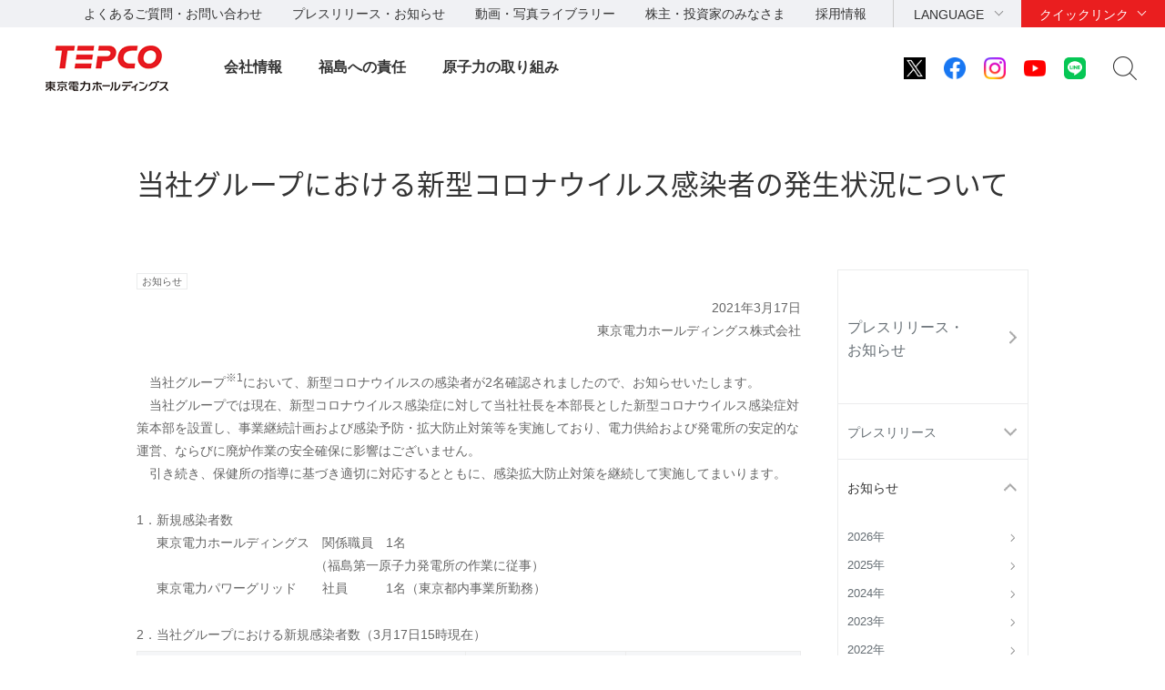

--- FILE ---
content_type: text/html
request_url: https://www.tepco.co.jp/press/news/2021/1585425_8971.html
body_size: 7022
content:
<!DOCTYPE HTML>
<html lang="ja">
<head>
<meta http-equiv="X-UA-Compatible" content="IE=edge">
<meta charset="UTF-8">
<meta name="viewport" content="width=device-width">
<meta name="format-detection" content="telephone=no">
<meta name="description" content="お知らせ">
<meta name="keywords" content="お知らせ">
<title>当社グループにおける新型コロナウイルス感染者の発生状況について｜お知らせ｜東京電力ホールディングス株式会社</title>
<link rel="apple-touch-icon-precomposed" href="/shared_hd/images/bookmark_icon.png">
<link rel="stylesheet" href="/shared_hd/css/import.css" media="all">
<!--[if lt IE 9]>
<link rel="stylesheet" type="text/css" href="/shared_hd/css/legacy.css" media="all">
<![endif]-->
<link rel="stylesheet" href="/shared_hd/css/print.css" media="print">
<script src="/shared_hd/js/jquery.js"></script>
<script src="/shared_hd/js/common.js"></script>
<!-- bxslider -->
<link rel="stylesheet" href="/shared_hd/css/jquery.bxslider.css">
<link rel="stylesheet" href="/shared_hd/css/jquery.bxslider_custom.css">
<script src="/shared_hd/js/jquery.bxslider.min.js"></script>
<script src="/shared_hd/js/bxSlider_ctrl.js"></script>
<!-- bxslider -->

<!-- modal -->
<link rel="stylesheet" href="/shared_hd/css/modal.css">
<script src="/shared_hd/js/jquery.magnific-popup.min.js"></script>
<script src="/shared_hd/js/magnific-popup-ctrl.js"></script>
<!-- modal -->

<!-- search -->
<script src="/shared_hd/js/popterm2_dev.js"></script>
<script src="/shared_hd/js/probo.js"></script>
<script src="/shared_hd/js/probo_mess.js"></script>
<script src="/shared_hd/js/probo_refine.js"></script>
<script src="/shared_hd/js/probo_sort.js"></script>
<script src="/shared_hd/js/search_ctrl_hd.js"></script>
<!-- search -->

<!-- new shared -->
<link rel="stylesheet" href="/hd/shared_files/css/head_foot.css" media="all">
<script src="/hd/shared_files/js/common.js"></script>
<script src="/hd/shared_files/js/head_foot.js"></script>
<!-- new shared -->

</head>
<body class=" localnav-vertical localnav-active-01-03-07">
<div id="fb-root"></div>
<script>(function(d, s, id) {
  var js, fjs = d.getElementsByTagName(s)[0];
  if (d.getElementById(id)) return;
  js = d.createElement(s); js.id = id;
  js.src = "//connect.facebook.net/en_US/sdk.js#xfbml=1&version=v2.4";
  fjs.parentNode.insertBefore(js, fjs);
}(document, 'script', 'facebook-jssdk'));</script>
<div id="content-all-wrapper">
<div id="content-all">
<div class="header-company-logo">
<h1><a href="/hd/"><img src="/hd/shared_files/images/logo_header.png" alt="東京電力ホールディングス" class="btn sp-hidden" /><img src="/hd/shared_files/images/logo_header-r2x.png" alt="東京電力ホールディングス" class="pc-hidden" /></a></h1>
</div><!--/.header-company-logo-->
<p class="menu-control-sp"><a href="javascript:void(0);"><span>menu</span></a></p>
<div id="content-head-wrapper">
  <div id="head-sub-wrapper">
    <div class="head-sub-container">
      <div class="sub-info-content">
        <div class="info-list">
          <ul>
            <li><a href="/faq/">よくあるご質問・お問い合わせ</a></li>
            <li><a href="/press/">プレスリリース・お知らせ</a></li>
            <li><a href="/library/">動画・写真ライブラリー</a></li>
            <li><a href="/about/ir/">株主・投資家のみなさま</a></li>
            <li><a href="/recruit/">採用情報</a></li>
          </ul>
        </div><!--/.info-list-->
      </div><!--/.sub-info-content-->
      <div class="head-quick-content">
        <div class="lang-select">
          <p><a class="lang-select-button" href="javascript:void(0);">LANGUAGE</a></p>
            <div class="lang-select-inner">
              <ul>
                <li class="current"><a href="/index-j.html">日本語</a></li>
                <li><a href="/en/hd/index-e.html">English</a></li>
              </ul>
            </div><!--/.lang-select-inner-->
          </div><!--/.lang-select-->
          <div class="quick-link">
            <p><a class="quick-link-button" href="javascript:void(0);">クイックリンク</a></p>
              <div class="quick-link-inner">
                <div class="service-wrapper">
                  <ul class="global-service">
                    <li><a href="/"><span>持株会社</span><img src="/hd/shared_files/images/logo_header_group_hd.png" alt="TEPCO 東京電力ホールディングス" class="btn"></a></li>
                    <li><a href="/fp/"><span>火力発電・燃料</span><img src="/hd/shared_files/images/logo_header_group_fp.png" alt="TEPCO 東京電力フュエル&パワー" class="btn"></a></li>
                    <li><a href="/pg/"><span>送電・配電</span><img src="/hd/shared_files/images/logo_header_group_pg.png" alt="東京電力パワーグリッド" class="btn"></a></li>
                    <li><a href="/ep/"><span>電気・ガス・くらし</span><img src="/hd/shared_files/images/logo_header_group_ep.png" alt="TEPCO 東京電力エナジーパートナー" class="btn"></a></li>
                    <li><a href="/rp/"><span>再生可能エネルギー</span><img src="/hd/shared_files/images/logo_header_group_rp.png" alt="TEPCO 東京電力リニューアブルパワー" class="btn"></a></li>
                  </ul>
                  <ul class="general-service-link">
                    <li class="quick-link01"><em><a href="/decommission/"><span>廃炉プロジェクト</span></a></em></li>
                    <li class="quick-link02"><em><a href="/about/esg/"><span>環境・社会・<br class="pc-hidden">ガバナンス</span></a></em></li>
                    <li class="quick-link03"><em><a href="https://www.kurashi.tepco.co.jp/" target="_blank"><span>くらしTEPCO web</span></a></em></li>
                    <li class="quick-link04"><em><a href="/ep/private/"><span>電気のご契約</span></a></em></li>
                    <li class="quick-link05"><em><a href="/ep/gas-jiyuuka/"><span>ガスのご契約</span></a></em></li>
                    <li class="quick-link06"><em><a href="/ep/private/moving/"><span>お引越し</span></a></em></li>
                    <li class="quick-link07"><em><a href="/ep/support/"><span>各種お手続き</span></a></em></li>
                    <li class="quick-link08"><em><a href="/forecast/"><span>でんき予報</span></a></em></li>
                    <li class="quick-link09"><em><a href="https://teideninfo.tepco.co.jp/" target="_blank"><span>停電情報</span></a></em></li>
                    <li class="quick-link11"><em><a href="/pg/company/summary/area-office/"><span>事業所一覧</span></a></em></li>
                    <li class="quick-link12"><em><a href="/pg/consignment/for-general/"><span>電気をご使用の<br class="pc-hidden">お客さま</span></a></em></li>
                    <li class="quick-link13"><em><a href="/ep/corporate/"><span>法人のお客さま<br>(エナジーパートナー)</span></a></em></li>
                    <li class="quick-link14"><em><a href="/pg/consignment/fit/"><span>再生可能エネルギーの<br class="sp-hidden">固定価格買取制度の手続き</span></a></em></li>
                    <li class="quick-link15"><em><a href="/about/procurement/"><span>資材調達</span></a></em></li>
                  </ul>
                </div><!--/.service-wrapper-->
                <p class="close"><a href="javascript:void(0);"><span class="close-txt">閉じる</span></a></p>
              </div><!--/.quick-link-inner-->
            </div><!--/.quick-link-->
          </div><!--/.head-quick-content-->
          <div class="sns-content">
            <ul>
              <li><a href="/twitter/"><img src="/hd/shared_files/images/icon_sns_x.png" alt="東京電力 公式Xアカウントのご案内ページへリンクします" class="btn"></a></li>
              <li><a href="https://www.facebook.com/OfficialTEPCO" target="_blank"><img src="/hd/shared_files/images/icon_sns_facebook.png" alt="facebook公式アカウントサイトへリンクします" class="btn"></a></li>
              <li><a href="https://www.instagram.com/tepco.official/" target="_blank"><img src="/hd/shared_files/images/icon_sns_instagram.png" alt="Instagram公式アカウントサイトへリンクします" class="btn"></a></li>
              <li><a href="https://www.youtube.com/user/TEPCOofficial" target="_blank"><img src="/hd/shared_files/images/icon_sns_youtube.png" alt="youtube公式アカウントサイトへリンクします" class="btn"></a></li>
              <li><a href="/line/"><img src="/hd/shared_files/images/icon_sns_line.png" alt="東京電力 公式LINEアカウントのご案内ページへリンクします" class="btn"></a></li>
            </ul>
          </div>
          <div class="site-search">
            <p class="site-search-button"><a href="javascript:void(0);">サイト内検索</a></p>
            <div class="site-search-inner">
              <form name="search_form" action="https://search-tepco.dga.jp/index-j.html" method="GET" onsubmit="return mysearch(this);">
                <input type="text" name="kw" value="" class="iSearchAssist" placeholder="キーワード">
                <input type="hidden" name="ie" value="u">
                <input type="hidden" name="company[]" value="ja_hd">
                <input type="hidden" name="company[]" value="ja_fp">
                <input type="hidden" name="company[]" value="ja_pg">
                <input type="hidden" name="company[]" value="ja_ep">
                <input type="hidden" name="company[]" value="ja_rp">
                <input class="seach-btn" type="submit" value="" >
              </form>
            </div><!--/.site-search-inner-->
          </div><!--/.site-search-->
        </div><!--/.head-sub-container-->
      </div><!--/#head-sub-wrapper-->
      <div id="content-nav-wrapper">
        <div class="content-nav-container">
          <ul class="global-nav">
<li class="global-nav01"><a href="javascript:void(0);" class="second-head">会社情報</a>
<div class="mega-drop only-lv3">
<div class="content-nav-container-inner">
<p class="site-menu-top sp-hidden"><span>会社情報</span></p>
<ul class="site-menu-parent no-child">
<li><a href="/about/corporateinfo/"><span>会社情報</span></a></li>
</ul>
<ul class="site-menu-parent no-child">
<li><a href="/about/fact_database/"><span>数表でみる東京電力</span></a></li>
</ul>
<ul class="site-menu-parent no-child">
<li><a href="/about/office/"><span>事業所一覧・事業所検索</span></a></li>
</ul>
<ul class="site-menu-parent no-child">
<li><a href="/about/power_station/"><span>発電所情報</span></a></li>
</ul>
<ul class="site-menu-parent no-child">
<li><a href="/about/ir/"><span>株主・投資家のみなさま</span></a></li>
</ul>
<ul class="site-menu-parent no-child">
<li><a href="/about/esg/"><span>環境・社会・ガバナンス（ESG）情報</span></a></li>
</ul>
<ul class="site-menu-parent no-child">
<li><a href="/about/procurement/"><span>資材調達</span></a></li>
</ul>
<ul class="site-menu-parent no-child">
<li><a href="/about/business_ethics/"><span>企業倫理、品質・安全監査について</span></a></li>
</ul>
<ul class="site-menu-parent no-child">
<li><a href="/about/institute/"><span>経営技術戦略研究所</span></a></li>
</ul>
<ul class="site-menu-parent no-child">
<li><a href="/about/about-dx/index-j.html"><span>DXの取組みについて</span></a></li>
</ul>
<p class="close"><a href="javascript:void(0);"><span class="close-txt">閉じる</span></a></p>
</div><!--/.content-nav-container-inner-->
</div><!--/.mega-drop-->
</li>
<li class="global-nav02"><a href="javascript:void(0);" class="second-head">福島への責任</a>
<div class="mega-drop">
<div class="content-nav-container-inner">
<p class="site-menu-top sp-hidden"><span>福島への責任</span></p>
<p class="site-menu-parent-control"><a href="javascript:void(0);">事故の総括</a></p>
<ul class="site-menu-parent">
<li><a href="/fukushima/review/"><span>事故の総括</span><span class="pc-hidden"> トップ</span></a>
<ul class="site-menu-child">
<li><a href="/fukushima/review/root_cause_analysis.html">事故の根本原因分析</a></li>
<li><a href="/nu/fukushima-np/outline/">福島第一原子力発電所事故の経過と教訓</a></li>
</ul>
</li>
</ul>
<p class="site-menu-parent-control"><a href="javascript:void(0);">福島復興への責任</a></p>
<ul class="site-menu-parent">
<li><a href="/fukushima_hq/"><span>福島復興への責任</span><span class="pc-hidden"> トップ</span></a>
<ul class="site-menu-child">
<li><a href="/fukushima_hq/compensation/">賠償</a></li>
<li><a href="/fukushima_hq/decontamination/">環境再生</a></li>
<li><a href="/fukushima_hq/reconstruction/">復興推進</a></li>
<li><a href="/fukushima_hq/about/">福島復興本社について</a></li>
<li><a href="/fukushima_hq/decommissioning_ac/">東京電力廃炉資料館</a></li>
<li><a href="/fukushima_hq/attention-j.html">詐欺にご注意ください</a></li>
</ul>
</li>
</ul>
<p class="site-menu-parent-control"><a href="javascript:void(0);">発見！ふくしま</a></p>
<ul class="site-menu-parent">
<li><a href="/fukushima-cp/"><span>発見！ふくしま</span><span class="pc-hidden"> トップ</span></a></li>
<li><a href="/fukushima-ds/index-j.html"><span>ホタテ応援隊</span></a></li>
</ul>
<p class="site-menu-parent-control"><a href="javascript:void(0);">廃炉プロジェクト</a></p>
<ul class="site-menu-parent w-100per">
<li><a href="/decommission/"><span>廃炉プロジェクト</span><span class="pc-hidden"> トップ</span></a>
<ul class="site-menu-child col-type3">
<li><a href="/decommission/project/">プロジェクト概要</a></li>
<li><a href="/decommission/progress/">廃炉作業の状況</a></li>
<li><a href="/decommission/information/">公表資料</a></li>
<li><a href="/decommission/data/">データ</a></li>
<li><a href="/decommission/visual/">ビジュアルコンテンツ</a></li>
<li><a href="/decommission/faq/">FAQ</a></li>
<li><a href="/decommission/progress/watertreatment/">処理水ポータルサイト</a></li>
</ul>
</li>
</ul>
<p class="close"><a href="javascript:void(0);"><span class="close-txt">閉じる</span></a></p>
</div><!--/.content-nav-container-inner-->
</div><!--/.mega-drop-->
</li>
<li class="global-nav03"><a href="/electricity/mechanism_and_facilities/power_generation/nuclear_power/" class="second-head">原子力の取り組み</a></li>
</ul>
</div><!--/.content-nav-container-->
</div><!--/#content-nav-wrapper-->
</div><!--/#content-head-wrapper-->
<script>
  (function(i,s,o,g,r,a,m){i['GoogleAnalyticsObject']=r;i[r]=i[r]||function(){
  (i[r].q=i[r].q||[]).push(arguments)},i[r].l=1*new Date();a=s.createElement(o),
  m=s.getElementsByTagName(o)[0];a.async=1;a.src=g;m.parentNode.insertBefore(a,m)
  })(window,document,'script','https://www.google-analytics.com/analytics.js','ga');
  ga('create', 'UA-84080913-1', 'auto');
  ga('send', 'pageview');
</script>
<div id="content-body-wrapper">
<div class="content-level1-wrapper">
<div class="local-nav-wrapper">
    <p class="list-control-sp"><a href="javascript:void(0);">プレスリリース・お知らせ</a></p>
    <div class="local-nav">
        <ul class="list-third">
            <li class="third01">
                <p class="third-head"><a href="/press/">プレスリリース・<br>お知らせ<span class="pc-none">トップ</span></a></p>
                <span class="hr-line">|</span>
                <ul class="list-fourth">
                    <li class="fourth01 first parent"><a href="javascript:void(0);">プレスリリース</a>
                        <ul class="list-fifth">
                            <li class="fifth12 first"><a href="/press/release/2026/">2026年</a></li>
                            <li class="fifth11"><a href="/press/release/2025/">2025年</a></li>
                            <li class="fifth10"><a href="/press/release/2024/">2024年</a></li>
                            <li class="fifth09"><a href="/press/release/2023/">2023年</a></li>
                            <li class="fifth08"><a href="/press/release/2022/">2022年</a></li>
                            <li class="fifth07 "><a href="/press/release/2021/">2021年</a></li>
                            <li class="fifth06"><a href="/press/release/2020/">2020年</a></li>
                            <li class="fifth05"><a href="/press/release/2019/">2019年</a></li>
                            <li class="fifth04"><a href="/press/release/2018/">2018年</a></li>
                            <li class="fifth03"><a href="/press/release/2017/">2017年</a></li>
                            <li class="fifth02"><a href="/press/release/2016/">2016年</a></li>
                            <li class="fifth01"><a href="/cc/press/indexold-j.html">過去のプレスリリース</a></li>
                        </ul>
                    </li>
                    <li class="fourth03 parent"><a href="javascript:void(0);">お知らせ</a>
                        <ul class="list-fifth">
                            <li class="fifth12 first"><a href="/press/news/2026/">2026年</a></li>
                            <li class="fifth11"><a href="/press/news/2025/">2025年</a></li>
                            <li class="fifth10"><a href="/press/news/2024/">2024年</a></li>
                            <li class="fifth09"><a href="/press/news/2023/">2023年</a></li>
                            <li class="fifth08"><a href="/press/news/2022/">2022年</a></li>
                            <li class="fifth07"><a href="/press/news/2021/">2021年</a></li>
                            <li class="fifth06"><a href="/press/news/2020/">2020年</a></li>
                            <li class="fifth05"><a href="/press/news/2019/">2019年</a></li>
                            <li class="fifth04"><a href="/press/news/2018/">2018年</a></li>
                            <li class="fifth03"><a href="/press/news/2017/">2017年</a></li>
                            <li class="fifth02"><a href="/press/news/2016/">2016年</a></li>
                            <li class="fifth01"><a href="/news/indexold-j.html">過去のお知らせ</a></li>
                        </ul>
                    </li>
                    <li class="fourth04 parent"><a href="javascript:void(0);">福島第一原子力発電所の<br>状況について（日報）</a>
                        <ul class="list-fifth">
                            <li class="fifth12 first"><a href="/press/report/2026/">2026年</a></li>
                            <li class="fifth11"><a href="/press/report/2025/">2025年</a></li>
                            <li class="fifth10"><a href="/press/report/2024/">2024年</a></li>
                            <li class="fifth09"><a href="/press/report/2023/">2023年</a></li>
                            <li class="fifth08"><a href="/press/report/2022/">2022年</a></li>
                            <li class="fifth07"><a href="/press/report/2021/">2021年</a></li>
                            <li class="fifth06"><a href="/press/report/2020/">2020年</a></li>
                            <li class="fifth05"><a href="/press/report/2019/">2019年</a></li>
                            <li class="fifth04"><a href="/press/report/2018/">2018年</a></li>
                            <li class="fifth03"><a href="/press/report/2017/">2017年</a></li>
                            <li class="fifth02"><a href="/press/report/2016/">2016年</a></li>
                            <li class="fifth01"><a href="/nu-news/indexold-j.html">過去の日報</a></li>
                        </ul>
                    </li>
                    <li class="fourth02 parent"><a href="javascript:void(0);">報道関係各位一斉メール</a>
                        <ul class="list-fifth">
                            <li class="fifth12 first"><a href="/press/mail/2026/">2026年</a></li>
                            <li class="fifth11"><a href="/press/mail/2025/">2025年</a></li>
                            <li class="fifth10"><a href="/press/mail/2024/">2024年</a></li>
                            <li class="fifth09"><a href="/press/mail/2023/">2023年</a></li>
                            <li class="fifth08 "><a href="/press/mail/2022/">2022年</a></li>
                            <li class="fifth07"><a href="/press/mail/2021/">2021年</a></li>
                            <li class="fifth06"><a href="/press/mail/2020/">2020年</a></li>
                            <li class="fifth05"><a href="/press/mail/2019/">2019年</a></li>
                            <li class="fifth04"><a href="/press/mail/2018/">2018年</a></li>
                            <li class="fifth03"><a href="/press/mail/2017/">2017年</a></li>
                            <li class="fifth02"><a href="/press/mail/2016/">2016年</a></li>
                            <li class="fifth01"><a href="/cc/press/indexold_ho-j.html">過去の情報</a></li>
                        </ul>
                    </li>
                    <li class="fourth05"><a href="https://www4.tepco.co.jp/cc/press/form/ik08_s-j.html">プレスリリースへの<br>ご意見・お問い合わせ</a>
                    </li>
                </ul>
            </li>
        </ul>


        <div class="local-nav-aside">
            <p class="doc-head">関連プレスリリース</p>
            <div class="category-wrapper">
                <ul>
                    <li><a href="/nu/f1-np/press_f1/">福島第一原子力発電所</a></li>
                    <li><a href="/nu/f2-np/press_f2/">福島第二原子力発電所</a></li>
                    <li><a href="/kk-np/data/press/">柏崎刈羽原子力発電所</a></li>
                    <li><a href="/aomori/press/">青森事業本部</a></li>
                </ul>
            </div>
            <!--/.category-wrapper-->

            <p class="doc-head">プレスリリース内検索</p>
            <div class="information-search">
                <form name="search_form" action="https://search-tepco.dga.jp/index-j.html" method="GET" onsubmit="return mysearch_press(this);">
                    <input type="text" name="kw" value="" class="iSearchAssist">
                    <input type="hidden" name="ie" value="u">
                    <input type="hidden" name="company[]" value="ja_hd">
                    <input type="hidden" name="company[]" value="ja_fp">
                    <input type="hidden" name="company[]" value="ja_pg">
                    <input type="hidden" name="company[]" value="ja_ep">
                    <input type="hidden" name="company[]" value="ja_rp">
                    <input type="hidden" name="filter_maincheck" value="on">
                    <input type="hidden" name="filter_radio" value="press">
                    <input type="hidden" name="cate[]" value="press">
                    <input type="hidden" name="cate[]" value="news">
                    <input class="seach-btn" type="submit" value="">
                </form>
            </div>
            <!--/.information-search-->
        </div>
        <!--/.local-nav-aside-->


    </div>
    <!--/.local-nav-->
</div>
<!--/.local-nav-wrapper-->
<div class="hdg-level1-wrapper">
<h1 class="hdg-level1">当社グループにおける新型コロナウイルス感染者の発生状況について</h1>
</div><!--/.hdg-level1-wrapper-->
</div><!--/.content-level1-wrapper-->
<div id="content-body">
<div class="section">
<div class="edit-content"><p class="doc-add-icon"><span class="icon-type01">お知らせ</span></p>
<p style="TEXT-ALIGN: right">2021年3月17日<br />
東京電力ホールディングス株式会社</p>
<p>　当社グループ<sup>※1</sup>において、新型コロナウイルスの感染者が2名確認されましたので、お知らせいたします。<br />
　当社グループでは現在、新型コロナウイルス感染症に対して当社社長を本部長とした新型コロナウイルス感染症対策本部を設置し、事業継続計画および感染予防・拡大防止対策等を実施しており、電力供給および発電所の安定的な運営、ならびに廃炉作業の安全確保に影響はございません。<br />
　引き続き、保健所の指導に基づき適切に対応するとともに、感染拡大防止対策を継続して実施してまいります。</p>
<p>1．新規感染者数<br />
　&nbsp;&nbsp;東京電力ホールディングス　関係職員　1名<br />
　　　　　　　　　　　　　　（福島第一原子力発電所の作業に従事）<br />
　&nbsp;&nbsp;東京電力パワーグリッド　　社員　　　1名（東京都内事業所勤務）</p>
<p class="marg-b05">2．当社グループにおける新規感染者数（3月17日15時現在）</p>
<table class="tbl-type03 marg-b05">
<tbody>
<tr>
<th class="txt-align-c">会&nbsp;&nbsp;&nbsp;社&nbsp;&nbsp;&nbsp;名</th>
<th class="txt-align-c">社員</th>
<th class="txt-align-c">関係職員等<sup>※2</sup></th>
</tr>
<tr>
<td class="txt-align-c">東京電力ホールディングス</td>
<td class="txt-align-c">0名（22名）</td>
<td class="txt-align-c">1名（15名）</td>
</tr>
<tr>
<td class="txt-align-c">東京電力フュエル&amp;パワー</td>
<td class="txt-align-c">0名（3名）</td>
<td class="txt-align-c">0名（-）</td>
</tr>
<tr>
<td class="txt-align-c">東京電力パワーグリッド</td>
<td class="txt-align-c">1名（50名）</td>
<td class="txt-align-c">0名（15名）</td>
</tr>
<tr>
<td class="txt-align-c">東京電力エナジーパートナー</td>
<td class="txt-align-c">0名（15名）</td>
<td class="txt-align-c">0名（26名）</td>
</tr>
<tr>
<td class="txt-align-c">東京電力リニューアブルパワー</td>
<td class="txt-align-c">0名（2名）</td>
<td class="txt-align-c">0名（-）</td>
</tr>
</tbody>
</table>
<p class="doc-caption txt-align-r">（&nbsp;&nbsp;&nbsp;）内は昨日までの感染者公表数</p>
<p>3．各原子力発電所における感染予防・拡大防止策について<br />
　&nbsp;&nbsp;当社ＨＰ『原子力の取り組み』に各発電所の対策を掲載しております。<br />
　&nbsp;&nbsp;<a href="/electricity/mechanism_and_facilities/power_generation/nuclear_power/">https://www.tepco.co.jp/electricity/mechanism_and_facilities/power_generation/nuclear_power/</a></p>
<ul class="list-mark doc-annotaion">
<li><span class="nowrap">※1&nbsp;&nbsp;</span> 
<p class="mark-text">東京電力ホールディングス株式会社、東京電力フュエル&amp;パワー株式会社、東京電力パワーグリッド株式会社、東京電力エナジーパートナー株式会社、東京電力リニューアブルパワー株式会社の5社</p></li>
<li><span class="nowrap">※2&nbsp;&nbsp;</span> 
<p class="mark-text">当社グループの事業所・発電所に勤める協力企業の社員等</p></li>
</ul>
<p style="TEXT-ALIGN: right">以　上</p>
</div><!--/edit-content-->
</div><!--/section-->
<div class="section">
<div class="local-nav-aside">
<p class="doc-head">関連プレスリリース</p>
<div class="category-wrapper">
<ul>
<li><a href="/nu/f1-np/press_f1/">福島第一原子力発電所</a></li>
<li><a href="/nu/f2-np/press_f2/">福島第二原子力発電所</a></li>
<li><a href="/kk-np/data/press/">柏崎刈羽原子力発電所</a></li>
<li><a href="/aomori/press/">青森事業本部</a></li>
</ul>
</div><!--/.category-wrapper-->

<p class="doc-head">プレスリリース内検索</p>
<div class="information-search">
<form name="search_form" action="https://search-tepco.dga.jp/index-j.html" method="GET" onsubmit="return mysearch_press(this);">
    <input type="text" name="kw" value="" class="iSearchAssist">
    <input type="hidden" name="ie" value="u">
    <input type="hidden" name="company[]" value="ja_hd">
    <input type="hidden" name="company[]" value="ja_fp">
    <input type="hidden" name="company[]" value="ja_pg">
    <input type="hidden" name="company[]" value="ja_ep">
    <input type="hidden" name="company[]" value="ja_rp">
    <input type="hidden" name="filter_maincheck" value="on">
    <input type="hidden" name="filter_radio" value="press">
    <input type="hidden" name="cate[]" value="press">
    <input type="hidden" name="cate[]" value="news">
    <input class="seach-btn" type="submit" value="">
</form>
</div><!--/.information-search-->
</div><!--/.local-nav-aside-->
</div><!--/.section-->
</div><!--/content-body-->
</div><!--/#content-body-wrapper-->
<div id="content-foot-support">
<p class="content-body-top"><a href="#content-all-wrapper">ページの先頭へ戻ります</a></p>
<div class="bred-crumb-wrapper">
<ol itemscope itemtype="http://schema.org/BreadcrumbList">
<li class="home" itemprop="itemListElement" itemscope itemtype="http://schema.org/ListItem"><a itemprop="item" href="/"><span itemprop="name">HOME</span></a><meta itemprop="position" content="1"></li><li itemprop="itemListElement" itemscope itemtype="http://schema.org/ListItem"><a itemprop="item" href="/press/index-j.html"><span itemprop="name">リリース・お知らせ一覧</span></a><meta itemprop="position" content="2"></li><li itemprop="itemListElement" itemscope itemtype="http://schema.org/ListItem"><a itemprop="item" href="/press/news/index-j.html"><span itemprop="name">お知らせ</span></a><meta itemprop="position" content="3"></li><li itemprop="itemListElement" itemscope itemtype="http://schema.org/ListItem"><a itemprop="item" href="/press/news/2021/index-j.html"><span itemprop="name">お知らせ2021年一覧</span></a><meta itemprop="position" content="4"></li>
<li><span>当社グループにおける新型コロナウイルス感染者の発生状況について</span></li></ol>
</div><!--/.bred-crumb-wrapper-->
</div><!--/#content-foot-support-->
<!--SiteStratos Version 2.0-->
<script type="text/javascript"><!--

var _ANid = "tepco";

var _ANprt = (document.location.protocol=="https:"?"https://www4.tepco.co.jp/common_files/js/":"https://www.tepco.co.jp/common_files/js/");
var _ANsrc = "ss_tepco.js";
document.write(unescape('%3Cscr'+'ipt type="text/javascript" src="'+_ANprt+_ANsrc+'"%3E%3C/scr'+'ipt%3E'));
//--></script>
<noscript><ins><img src="//a5.ogt.jp/plog?id=tepco&guid=ON" width="2" height="1" alt="" /></ins></noscript>
<!--END OF SiteStratos-->

<!--SiteStratos HM Version 2.0-->
<script type="text/javascript"><!--
var _ANprt = (document.location.protocol=="https:"?"https://www4.tepco.co.jp/common_files/js/":"https://www.tepco.co.jp/common_files/js/");
var _ANsrc = "ss_tepco_hm.js";
document.write(unescape('%3Cscr'+'ipt type="text/javascript" src="'+_ANprt+_ANsrc+'"%3E%3C/scr'+'ipt%3E'));
//--></script>
<!--END OF HM SiteStratos -->
<div id="content-foot-wrapper">
<div class="content-foot-container">
<ul class="global-service">
<li><a href="/"><span>持株会社</span><img src="/hd/shared_files/images/logo_footer_group_hd.png" alt="TEPCO 東京電力ホールディングス" class="btn"></a></li>
<li><a href="/fp/"><span>火力発電・燃料</span><img src="/hd/shared_files/images/logo_footer_group_fp.png" alt="TEPCO 東京電力フュエル&パワー" class="btn"></a></li>
<li><a href="/pg/"><span>送電・配電</span><img src="/hd/shared_files/images/logo_footer_group_pg.png" alt="東京電力パワーグリッド" class="btn"></a></li>
<li><a href="/ep/"><span>電気・ガス・くらし</span><img src="/hd/shared_files/images/logo_footer_group_ep.png" alt="TEPCO 東京電力エナジーパートナー" class="btn"></a></li>
<li><a href="/rp/"><span>再生可能エネルギー</span><img src="/hd/shared_files/images/logo_footer_group_rp.png" alt="TEPCO 東京電力リニューアブルパワー" class="btn"></a></li>
</ul>
<div class="sns-content">
<dl>
<dt>公式アカウント：</dt>
<dd>
<ul>
<li><a href="/twitter/"><img src="/hd/shared_files/images/icon_sns_x.png" alt="東京電力 公式Xアカウントのご案内ページへリンクします" class="btn"></a></li>
<li><a href="https://www.facebook.com/OfficialTEPCO" target="_blank"><img src="/hd/shared_files/images/icon_sns_facebook.png" alt="facebook公式アカウントサイトへリンクします" class="btn"></a></li>
<li><a href="https://www.instagram.com/tepco.official/" target="_blank"><img src="/hd/shared_files/images/icon_sns_instagram.png" alt="Instagram公式アカウントサイトへリンクします" class="btn"></a></li>
<li><a href="https://www.youtube.com/user/TEPCOofficial" target="_blank"><img src="/hd/shared_files/images/icon_sns_youtube.png" alt="youtube公式アカウントサイトへリンクします" class="btn"></a></li>
<li><a href="/line/"><img src="/hd/shared_files/images/icon_sns_line.png" alt="東京電力 公式LINEアカウントのご案内ページへリンクします" class="btn"></a></li>
</ul>
</dd>
</dl>
</div><!--/.sns-content-->
<div class="utility-content">
<ul>
<li><a href="/sitemap/">サイトマップ</a></li>
<li><a href="/legal/">サイトのご利用にあたって</a></li>
<li><a href="/privacypolicy/">当社の個人情報の取扱いについて</a></li>
<li><a href="/attention/">ご注意ください</a></li>
</ul>
<p class="copyright">&copy; Tokyo Electric Power Company Holdings, Inc.</p>
</div><!--/.utility-content-->
</div><!--/.content-foot-container-->
</div><!--/#content-foot-wrapper-->
<script type="text/javascript" src="https://cache.dga.jp/s/tepco2/search_tool_n3.js"></script>
</div><!--/#content-all-->
</div><!--/#content-all-wrapper-->
</body>
</html>

--- FILE ---
content_type: text/css
request_url: https://www.tepco.co.jp/shared_hd/css/sp_layout.css
body_size: 2520
content:
@charset "UTF-8";
/* sass */
/* ----------------------------------------------------------------
LAYOUT
----------------------------------------------------------------- */
#content-all-wrapper { min-width: 100%; }

#content-body-wrapper { position: relative; margin-top:60px; margin-bottom: 40px; }

#content-body, #content-aside { margin: 0 auto; }
#content-body .section, #content-body .aside, #content-aside .section, #content-aside .aside { width: 100%; margin: 0 auto; padding: 0 10px; -webkit-box-sizing: border-box; -moz-box-sizing: border-box; box-sizing: border-box; }
#content-body .section-wrapper, #content-body .section-wrapper-nomarg, #content-body .aside-wrapper, #content-body .aside-wrapper-nomarg, #content-aside .section-wrapper, #content-aside .section-wrapper-nomarg, #content-aside .aside-wrapper, #content-aside .aside-wrapper-nomarg { border-top: 1px solid #ededed; padding: 15px 0 0; margin: 50px 0 0; }
#content-body .section-wrapper-nomarg, #content-body .aside-wrapper-nomarg, #content-aside .section-wrapper-nomarg, #content-aside .aside-wrapper-nomarg { padding: 0; }
#content-body .section-wrapper-gray, #content-aside .section-wrapper-gray { padding: 15px 0 0; margin: 0 0 25px; }
#content-body .local-nav-aside, #content-aside .local-nav-aside { display: block; }
#content-body .local-nav-aside .doc-head, #content-aside .local-nav-aside .doc-head { font-size: 114.3%; margin: 20px 0 10px; color: #333; }
#content-body .local-nav-aside .category-wrapper, #content-aside .local-nav-aside .category-wrapper { border: 1px solid #ece9e9; padding: 15px 15px 1px; background: #fff; }
#content-body .local-nav-aside .category-wrapper ul li, #content-aside .local-nav-aside .category-wrapper ul li { margin-bottom: 10px; }
#content-body .local-nav-aside .category-wrapper ul li a:hover, #content-aside .local-nav-aside .category-wrapper ul li a:hover { text-decoration: none; }
#content-body .local-nav-aside .information-search, #content-aside .local-nav-aside .information-search { position: relative; }
#content-body .local-nav-aside .information-search p, #content-aside .local-nav-aside .information-search p { border: 1px solid #ebeced; }
#content-body .local-nav-aside .information-search input[type="text"], #content-aside .local-nav-aside .information-search input[type="text"] { padding: 0 45px 0 10px; height: 45px; width: 100%; -webkit-box-sizing: border-box; -moz-box-sizing: border-box; box-sizing: border-box; border: none; background: #fff; font-size: 16px; }
#content-body .local-nav-aside .information-search input.seachBtn, #content-body .local-nav-aside .information-search input.seach-btn, #content-aside .local-nav-aside .information-search input.seachBtn, #content-aside .local-nav-aside .information-search input.seach-btn { cursor: pointer; border: none; position: absolute; left: auto; right: 0; top: 1px; height: 45px; width: 45px; z-index: 5; background: transparent url(/shared_hd/css/images/icon_search.gif) no-repeat -1px 4px; }

/* ----------------------------------------------------------------
LOCAL NAV
----------------------------------------------------------------- */
.local-nav-wrapper { display: block; background: #e8eaeb; }
.local-nav-wrapper .list-control-sp { display: block; }
.local-nav-wrapper .list-control-sp a { display: block; color: #656d73; padding: 17px 55px 16px 55px; text-align: center; background: #e8eaeb url(/shared_hd/css/images/icon_local_navi_control.png) no-repeat left top; background-size: 60px 120px; font-size: 125%; text-decoration: none; }
.local-nav-wrapper .local-nav { width: 100%; margin: 0 auto; height: 0; display: none; }
.local-nav-wrapper .local-nav .list-third { display: none; }
.local-nav-wrapper .local-nav .local-nav-aside { display: none; }
.local-nav-wrapper .local-nav.active { height: auto; display: block; }
.local-nav-wrapper .local-nav.active .list-third { display: block; background-color: transparent !important; }

.localnav-horizontal #content-body-wrapper, .localnav-vertical #content-body-wrapper { min-height: 0; }
.localnav-horizontal #content-body-wrapper .section, .localnav-horizontal #content-body-wrapper .aside, .localnav-vertical #content-body-wrapper .section, .localnav-vertical #content-body-wrapper .aside { width: 100%; padding: 0 10px; -webkit-box-sizing: border-box; -moz-box-sizing: border-box; box-sizing: border-box; }
.localnav-horizontal #content-body-wrapper #content-aside .aside, .localnav-vertical #content-body-wrapper #content-aside .aside { width: 100%; padding: 0 10px; -webkit-box-sizing: border-box; -moz-box-sizing: border-box; box-sizing: border-box; }
.localnav-horizontal #content-body-wrapper .content-level1-wrapper, .localnav-vertical #content-body-wrapper .content-level1-wrapper { position: relative; min-width: 100%; }
.localnav-horizontal #content-body-wrapper .content-level1-wrapper .local-nav-wrapper, .localnav-vertical #content-body-wrapper .content-level1-wrapper .local-nav-wrapper { width: 100%; position: static; margin: 0; }
.localnav-horizontal #content-body-wrapper .content-level1-wrapper .local-nav-wrapper .local-nav, .localnav-vertical #content-body-wrapper .content-level1-wrapper .local-nav-wrapper .local-nav { display: none; width: 100%; position: static; background: #e8eaeb; border: none; }
.localnav-horizontal #content-body-wrapper .content-level1-wrapper .local-nav-wrapper .local-nav .list-third, .localnav-vertical #content-body-wrapper .content-level1-wrapper .local-nav-wrapper .local-nav .list-third { letter-spacing: normal; border: none; }
.localnav-horizontal #content-body-wrapper .content-level1-wrapper .local-nav-wrapper .local-nav .list-third li, .localnav-vertical #content-body-wrapper .content-level1-wrapper .local-nav-wrapper .local-nav .list-third li { display: block; letter-spacing: normal; vertical-align: middle; border-top: 1px solid #cacbcc; }
.localnav-horizontal #content-body-wrapper .content-level1-wrapper .local-nav-wrapper .local-nav .list-third li a, .localnav-vertical #content-body-wrapper .content-level1-wrapper .local-nav-wrapper .local-nav .list-third li a { display: block; padding: 18px 35px 15px 10px; min-height: 24px; color: #656d73; text-decoration: none; }
.localnav-horizontal #content-body-wrapper .content-level1-wrapper .local-nav-wrapper .local-nav .list-third li a br, .localnav-vertical #content-body-wrapper .content-level1-wrapper .local-nav-wrapper .local-nav .list-third li a br { display: none; }
.localnav-horizontal #content-body-wrapper .content-level1-wrapper .local-nav-wrapper .local-nav .list-third li a:hover, .localnav-vertical #content-body-wrapper .content-level1-wrapper .local-nav-wrapper .local-nav .list-third li a:hover { background: #fff; color: #656d73; }
.localnav-horizontal #content-body-wrapper .content-level1-wrapper .local-nav-wrapper .local-nav .list-third li .third-head, .localnav-vertical #content-body-wrapper .content-level1-wrapper .local-nav-wrapper .local-nav .list-third li .third-head { padding-right: 0; display: block; font-size: 114.7%; }
.localnav-horizontal #content-body-wrapper .content-level1-wrapper .local-nav-wrapper .local-nav .list-third li .third-head a, .localnav-vertical #content-body-wrapper .content-level1-wrapper .local-nav-wrapper .local-nav .list-third li .third-head a { padding: 18px 35px 15px 10px; background: transparent; position: relative; }
.localnav-horizontal #content-body-wrapper .content-level1-wrapper .local-nav-wrapper .local-nav .list-third li .third-head a:after, .localnav-vertical #content-body-wrapper .content-level1-wrapper .local-nav-wrapper .local-nav .list-third li .third-head a:after { display: block; content: ''; position: absolute; top: 50%; bottom: 50%; left: auto; right: 15px; width: 7px; height: 7px; margin-top: -5px; border-right: 2px solid #656d73; border-bottom: 2px solid #656d73; -webkit-transform: rotate(-45deg); -ms-transform: rotate(-45deg); transform: rotate(-45deg); }
.localnav-horizontal #content-body-wrapper .content-level1-wrapper .local-nav-wrapper .local-nav .list-third li .third-head a:hover, .localnav-vertical #content-body-wrapper .content-level1-wrapper .local-nav-wrapper .local-nav .list-third li .third-head a:hover { background-image: none; color: #656d73; }
.localnav-horizontal #content-body-wrapper .content-level1-wrapper .local-nav-wrapper .local-nav .list-third li .third-head a.active, .localnav-vertical #content-body-wrapper .content-level1-wrapper .local-nav-wrapper .local-nav .list-third li .third-head a.active { color: #656d73; background: transparent; }
.localnav-horizontal #content-body-wrapper .content-level1-wrapper .local-nav-wrapper .local-nav .list-third li .third-head a.active:hover, .localnav-vertical #content-body-wrapper .content-level1-wrapper .local-nav-wrapper .local-nav .list-third li .third-head a.active:hover { background: transparent; color: #656d73; }
.localnav-horizontal #content-body-wrapper .content-level1-wrapper .local-nav-wrapper .local-nav .list-third li .third-head a .pc-none, .localnav-vertical #content-body-wrapper .content-level1-wrapper .local-nav-wrapper .local-nav .list-third li .third-head a .pc-none { display: inline; }
.localnav-horizontal #content-body-wrapper .content-level1-wrapper .local-nav-wrapper .local-nav .list-third li .hr-line, .localnav-vertical #content-body-wrapper .content-level1-wrapper .local-nav-wrapper .local-nav .list-third li .hr-line { display: none; }
.localnav-horizontal #content-body-wrapper .content-level1-wrapper .local-nav-wrapper .local-nav .list-third li .list-fourth, .localnav-vertical #content-body-wrapper .content-level1-wrapper .local-nav-wrapper .local-nav .list-third li .list-fourth { display: block; }
.localnav-horizontal #content-body-wrapper .content-level1-wrapper .local-nav-wrapper .local-nav .list-third li .list-fourth li, .localnav-vertical #content-body-wrapper .content-level1-wrapper .local-nav-wrapper .local-nav .list-third li .list-fourth li { display: block; letter-spacing: normal; vertical-align: middle; position: relative; font-size: 114.7%; }
.localnav-horizontal #content-body-wrapper .content-level1-wrapper .local-nav-wrapper .local-nav .list-third li .list-fourth li a, .localnav-vertical #content-body-wrapper .content-level1-wrapper .local-nav-wrapper .local-nav .list-third li .list-fourth li a { padding: 18px 35px 15px 10px; background: #e8eaeb; position: relative; background-image: none !important; }
.localnav-horizontal #content-body-wrapper .content-level1-wrapper .local-nav-wrapper .local-nav .list-third li .list-fourth li a:after, .localnav-vertical #content-body-wrapper .content-level1-wrapper .local-nav-wrapper .local-nav .list-third li .list-fourth li a:after { display: block; content: ''; position: absolute; top: 50%; bottom: 50%; left: auto; right: 15px; width: 7px; height: 7px; margin-top: -5px; border-right: 2px solid #656d73; border-bottom: 2px solid #656d73; -webkit-transform: rotate(-45deg); -ms-transform: rotate(-45deg); transform: rotate(-45deg); }
.localnav-horizontal #content-body-wrapper .content-level1-wrapper .local-nav-wrapper .local-nav .list-third li .list-fourth li a:hover, .localnav-vertical #content-body-wrapper .content-level1-wrapper .local-nav-wrapper .local-nav .list-third li .list-fourth li a:hover { background-image: none !important; color: #656d73; }
.localnav-horizontal #content-body-wrapper .content-level1-wrapper .local-nav-wrapper .local-nav .list-third li .list-fourth li a.active, .localnav-vertical #content-body-wrapper .content-level1-wrapper .local-nav-wrapper .local-nav .list-third li .list-fourth li a.active { color: #656d73; background: transparent; }
.localnav-horizontal #content-body-wrapper .content-level1-wrapper .local-nav-wrapper .local-nav .list-third li .list-fourth li a.active:hover, .localnav-vertical #content-body-wrapper .content-level1-wrapper .local-nav-wrapper .local-nav .list-third li .list-fourth li a.active:hover { background: transparent; color: #656d73; }
.localnav-horizontal #content-body-wrapper .content-level1-wrapper .local-nav-wrapper .local-nav .list-third li .list-fourth li.parent a, .localnav-vertical #content-body-wrapper .content-level1-wrapper .local-nav-wrapper .local-nav .list-third li .list-fourth li.parent a { background-image: none; }
.localnav-horizontal #content-body-wrapper .content-level1-wrapper .local-nav-wrapper .local-nav .list-third li .list-fourth li.parent a:after, .localnav-vertical #content-body-wrapper .content-level1-wrapper .local-nav-wrapper .local-nav .list-third li .list-fourth li.parent a:after { -webkit-transform: rotate(45deg); -ms-transform: rotate(45deg); transform: rotate(45deg); }
.localnav-horizontal #content-body-wrapper .content-level1-wrapper .local-nav-wrapper .local-nav .list-third li .list-fourth li.parent a.active, .localnav-vertical #content-body-wrapper .content-level1-wrapper .local-nav-wrapper .local-nav .list-third li .list-fourth li.parent a.active { background-image: none; color: #656d73; }
.localnav-horizontal #content-body-wrapper .content-level1-wrapper .local-nav-wrapper .local-nav .list-third li .list-fourth li.parent a:hover, .localnav-vertical #content-body-wrapper .content-level1-wrapper .local-nav-wrapper .local-nav .list-third li .list-fourth li.parent a:hover { background-image: none; }
.localnav-horizontal #content-body-wrapper .content-level1-wrapper .local-nav-wrapper .local-nav .list-third li .list-fourth li.parent.open a:after, .localnav-vertical #content-body-wrapper .content-level1-wrapper .local-nav-wrapper .local-nav .list-third li .list-fourth li.parent.open a:after { margin-top: -2.5px; -webkit-transform: rotate(-135deg); -ms-transform: rotate(-135deg); transform: rotate(-135deg); }
.localnav-horizontal #content-body-wrapper .content-level1-wrapper .local-nav-wrapper .local-nav .list-third li .list-fourth li.parent.open .list-fifth li a:after, .localnav-vertical #content-body-wrapper .content-level1-wrapper .local-nav-wrapper .local-nav .list-third li .list-fourth li.parent.open .list-fifth li a:after { display: block; content: ''; position: absolute; top: 50%; bottom: 50%; left: auto; right: 15px; width: 7px; height: 7px; margin-top: -5px; border-right: 2px solid #656d73; border-bottom: 2px solid #656d73; -webkit-transform: rotate(-45deg); -ms-transform: rotate(-45deg); transform: rotate(-45deg); }
.localnav-horizontal #content-body-wrapper .content-level1-wrapper .local-nav-wrapper .local-nav .list-third li .list-fourth li.parent.open .list-fifth li.parent a, .localnav-vertical #content-body-wrapper .content-level1-wrapper .local-nav-wrapper .local-nav .list-third li .list-fourth li.parent.open .list-fifth li.parent a { background-image: none; }
.localnav-horizontal #content-body-wrapper .content-level1-wrapper .local-nav-wrapper .local-nav .list-third li .list-fourth li.parent.open .list-fifth li.parent a:after, .localnav-vertical #content-body-wrapper .content-level1-wrapper .local-nav-wrapper .local-nav .list-third li .list-fourth li.parent.open .list-fifth li.parent a:after { -webkit-transform: rotate(45deg); -ms-transform: rotate(45deg); transform: rotate(45deg); }
.localnav-horizontal #content-body-wrapper .content-level1-wrapper .local-nav-wrapper .local-nav .list-third li .list-fourth li.parent.open .list-fifth li.parent a.active, .localnav-vertical #content-body-wrapper .content-level1-wrapper .local-nav-wrapper .local-nav .list-third li .list-fourth li.parent.open .list-fifth li.parent a.active { background-image: none; color: #656d73; }
.localnav-horizontal #content-body-wrapper .content-level1-wrapper .local-nav-wrapper .local-nav .list-third li .list-fourth li.parent.open .list-fifth li.parent a:hover, .localnav-vertical #content-body-wrapper .content-level1-wrapper .local-nav-wrapper .local-nav .list-third li .list-fourth li.parent.open .list-fifth li.parent a:hover { background-image: none; }
.localnav-horizontal #content-body-wrapper .content-level1-wrapper .local-nav-wrapper .local-nav .list-third li .list-fourth li.parent.open .list-fifth li.parent.open a:after, .localnav-vertical #content-body-wrapper .content-level1-wrapper .local-nav-wrapper .local-nav .list-third li .list-fourth li.parent.open .list-fifth li.parent.open a:after { margin-top: -2.5px; -webkit-transform: rotate(-135deg); -ms-transform: rotate(-135deg); transform: rotate(-135deg); }
.localnav-horizontal #content-body-wrapper .content-level1-wrapper .local-nav-wrapper .local-nav .list-third li .list-fourth li.parent.open .list-fifth li.parent .list-sixth, .localnav-vertical #content-body-wrapper .content-level1-wrapper .local-nav-wrapper .local-nav .list-third li .list-fourth li.parent.open .list-fifth li.parent .list-sixth { display: none; visibility: hidden; overflow: hidden; opacity: 0; width: 100%; padding: 0; }
.localnav-horizontal #content-body-wrapper .content-level1-wrapper .local-nav-wrapper .local-nav .list-third li .list-fourth li.parent.open .list-fifth li.parent .list-sixth li, .localnav-vertical #content-body-wrapper .content-level1-wrapper .local-nav-wrapper .local-nav .list-third li .list-fourth li.parent.open .list-fifth li.parent .list-sixth li { border-top: none; position: relative; z-index: 100; display: block; background: transparent; font-size: 100%; }
.localnav-horizontal #content-body-wrapper .content-level1-wrapper .local-nav-wrapper .local-nav .list-third li .list-fourth li.parent.open .list-fifth li.parent .list-sixth li a, .localnav-vertical #content-body-wrapper .content-level1-wrapper .local-nav-wrapper .local-nav .list-third li .list-fourth li.parent.open .list-fifth li.parent .list-sixth li a { visibility: hidden; opacity: 0; transition: .3s; display: block; padding: 12px 35px 10px 10px; color: #656d73; text-decoration: none; background: none; }
.localnav-horizontal #content-body-wrapper .content-level1-wrapper .local-nav-wrapper .local-nav .list-third li .list-fourth li.parent.open .list-fifth li.parent .list-sixth li a:after, .localnav-vertical #content-body-wrapper .content-level1-wrapper .local-nav-wrapper .local-nav .list-third li .list-fourth li.parent.open .list-fifth li.parent .list-sixth li a:after { display: block; content: ''; position: absolute; top: 50%; bottom: 50%; left: auto; right: 15px; width: 5px; height: 5px; margin-top: -5px; border-right: 1px solid #656d73; border-bottom: 1px solid #656d73; -webkit-transform: rotate(-45deg); -ms-transform: rotate(-45deg); transform: rotate(-45deg); }
.localnav-horizontal #content-body-wrapper .content-level1-wrapper .local-nav-wrapper .local-nav .list-third li .list-fourth li.parent.open .list-fifth li.parent .list-sixth li a span, .localnav-vertical #content-body-wrapper .content-level1-wrapper .local-nav-wrapper .local-nav .list-third li .list-fourth li.parent.open .list-fifth li.parent .list-sixth li a span { display: none; }
.localnav-horizontal #content-body-wrapper .content-level1-wrapper .local-nav-wrapper .local-nav .list-third li .list-fourth li.parent.open .list-fifth li.parent .list-sixth li a.active, .localnav-vertical #content-body-wrapper .content-level1-wrapper .local-nav-wrapper .local-nav .list-third li .list-fourth li.parent.open .list-fifth li.parent .list-sixth li a.active { background-image: none; color: #656d73; }
.localnav-horizontal #content-body-wrapper .content-level1-wrapper .local-nav-wrapper .local-nav .list-third li .list-fourth li.parent.open .list-fifth li.parent .list-sixth li a:hover, .localnav-vertical #content-body-wrapper .content-level1-wrapper .local-nav-wrapper .local-nav .list-third li .list-fourth li.parent.open .list-fifth li.parent .list-sixth li a:hover { background-image: none; color: #656d73; }
.localnav-horizontal #content-body-wrapper .content-level1-wrapper .local-nav-wrapper .local-nav .list-third li .list-fourth li.parent.open .list-fifth li.parent .list-sixth li.first, .localnav-vertical #content-body-wrapper .content-level1-wrapper .local-nav-wrapper .local-nav .list-third li .list-fourth li.parent.open .list-fifth li.parent .list-sixth li.first { border: none !important; }
.localnav-horizontal #content-body-wrapper .content-level1-wrapper .local-nav-wrapper .local-nav .list-third li .list-fourth li.parent.open .list-fifth li.parent.open .list-sixth, .localnav-vertical #content-body-wrapper .content-level1-wrapper .local-nav-wrapper .local-nav .list-third li .list-fourth li.parent.open .list-fifth li.parent.open .list-sixth { display: block; padding: 10px 0; visibility: visible; opacity: 1; }
.localnav-horizontal #content-body-wrapper .content-level1-wrapper .local-nav-wrapper .local-nav .list-third li .list-fourth li.parent.open .list-fifth li.parent.open .list-sixth li a, .localnav-vertical #content-body-wrapper .content-level1-wrapper .local-nav-wrapper .local-nav .list-third li .list-fourth li.parent.open .list-fifth li.parent.open .list-sixth li a { visibility: visible; opacity: 1; }
.localnav-horizontal #content-body-wrapper .content-level1-wrapper .local-nav-wrapper .local-nav .list-third li .list-fourth li.open a:after, .localnav-vertical #content-body-wrapper .content-level1-wrapper .local-nav-wrapper .local-nav .list-third li .list-fourth li.open a:after { margin-top: -5px; -webkit-transform: rotate(-45deg); -ms-transform: rotate(-45deg); transform: rotate(-45deg); }
.localnav-horizontal #content-body-wrapper .content-level1-wrapper .local-nav-wrapper .local-nav .list-third li .list-fourth li .list-fifth, .localnav-vertical #content-body-wrapper .content-level1-wrapper .local-nav-wrapper .local-nav .list-third li .list-fourth li .list-fifth { position: static; left: 0; visibility: hidden; opacity: 0; height: 0; width: 100%; overflow: hidden; }
.localnav-horizontal #content-body-wrapper .content-level1-wrapper .local-nav-wrapper .local-nav .list-third li .list-fourth li .list-fifth li, .localnav-vertical #content-body-wrapper .content-level1-wrapper .local-nav-wrapper .local-nav .list-third li .list-fourth li .list-fifth li { border-top: none; position: relative; z-index: 100; display: block; background: #f0f1f2; font-size: 100%; border-top: 1px solid #cacbcc; }
.localnav-horizontal #content-body-wrapper .content-level1-wrapper .local-nav-wrapper .local-nav .list-third li .list-fourth li .list-fifth li a, .localnav-vertical #content-body-wrapper .content-level1-wrapper .local-nav-wrapper .local-nav .list-third li .list-fourth li .list-fifth li a { visibility: hidden; opacity: 0; transition: .3s; display: block; padding: 18px 35px 15px 10px; color: #656d73; text-decoration: none; background: transparent; }
.localnav-horizontal #content-body-wrapper .content-level1-wrapper .local-nav-wrapper .local-nav .list-third li .list-fourth li .list-fifth li a:after, .localnav-vertical #content-body-wrapper .content-level1-wrapper .local-nav-wrapper .local-nav .list-third li .list-fourth li .list-fifth li a:after { display: block; content: ''; position: absolute; top: 50%; bottom: 50%; left: auto; right: 15px; width: 7px; height: 7px; margin-top: -5px; border-right: 2px solid #656d73; border-bottom: 2px solid #656d73; -webkit-transform: rotate(-45deg); -ms-transform: rotate(-45deg); transform: rotate(-45deg); }
.localnav-horizontal #content-body-wrapper .content-level1-wrapper .local-nav-wrapper .local-nav .list-third li .list-fourth li .list-fifth li a:hover, .localnav-vertical #content-body-wrapper .content-level1-wrapper .local-nav-wrapper .local-nav .list-third li .list-fourth li .list-fifth li a:hover { background-image: none; background-position: right center; color: #656d73; }
.localnav-horizontal #content-body-wrapper .content-level1-wrapper .local-nav-wrapper .local-nav .list-third li .list-fourth li .list-fifth li a.active, .localnav-vertical #content-body-wrapper .content-level1-wrapper .local-nav-wrapper .local-nav .list-third li .list-fourth li .list-fifth li a.active { background-image: none; color: #656d73; }
.localnav-horizontal #content-body-wrapper .content-level1-wrapper .local-nav-wrapper .local-nav .list-third li .list-fourth li .list-fifth li a.active:hover, .localnav-vertical #content-body-wrapper .content-level1-wrapper .local-nav-wrapper .local-nav .list-third li .list-fourth li .list-fifth li a.active:hover { background-image: none; background-position: right center; color: #656d73; }
.localnav-horizontal #content-body-wrapper .content-level1-wrapper .local-nav-wrapper .local-nav .list-third li .list-fourth li .list-fifth li.parent a, .localnav-vertical #content-body-wrapper .content-level1-wrapper .local-nav-wrapper .local-nav .list-third li .list-fourth li .list-fifth li.parent a { background-image: none; }
.localnav-horizontal #content-body-wrapper .content-level1-wrapper .local-nav-wrapper .local-nav .list-third li .list-fourth li .list-fifth li.parent a:after, .localnav-vertical #content-body-wrapper .content-level1-wrapper .local-nav-wrapper .local-nav .list-third li .list-fourth li .list-fifth li.parent a:after { -webkit-transform: rotate(45deg); -ms-transform: rotate(45deg); transform: rotate(45deg); }
.localnav-horizontal #content-body-wrapper .content-level1-wrapper .local-nav-wrapper .local-nav .list-third li .list-fourth li .list-fifth li.parent a.active, .localnav-vertical #content-body-wrapper .content-level1-wrapper .local-nav-wrapper .local-nav .list-third li .list-fourth li .list-fifth li.parent a.active { background-image: none; color: #656d73; }
.localnav-horizontal #content-body-wrapper .content-level1-wrapper .local-nav-wrapper .local-nav .list-third li .list-fourth li .list-fifth li.parent a:hover, .localnav-vertical #content-body-wrapper .content-level1-wrapper .local-nav-wrapper .local-nav .list-third li .list-fourth li .list-fifth li.parent a:hover { background-image: none; }
.localnav-horizontal #content-body-wrapper .content-level1-wrapper .local-nav-wrapper .local-nav .list-third li .list-fourth li .list-fifth li.parent.open a:after, .localnav-vertical #content-body-wrapper .content-level1-wrapper .local-nav-wrapper .local-nav .list-third li .list-fourth li .list-fifth li.parent.open a:after { margin-top: -2.5px; -webkit-transform: rotate(-135deg); -ms-transform: rotate(-135deg); transform: rotate(-135deg); }
.localnav-horizontal #content-body-wrapper .content-level1-wrapper .local-nav-wrapper .local-nav .list-third li .list-fourth li .list-fifth li.parent .list-sixth, .localnav-vertical #content-body-wrapper .content-level1-wrapper .local-nav-wrapper .local-nav .list-third li .list-fourth li .list-fifth li.parent .list-sixth { display: none; visibility: hidden; overflow: hidden; opacity: 0; width: 100%; padding: 0; }
.localnav-horizontal #content-body-wrapper .content-level1-wrapper .local-nav-wrapper .local-nav .list-third li .list-fourth li .list-fifth li.parent .list-sixth li, .localnav-vertical #content-body-wrapper .content-level1-wrapper .local-nav-wrapper .local-nav .list-third li .list-fourth li .list-fifth li.parent .list-sixth li { border-top: none; position: relative; z-index: 100; display: block; background: transparent; font-size: 100%; }
.localnav-horizontal #content-body-wrapper .content-level1-wrapper .local-nav-wrapper .local-nav .list-third li .list-fourth li .list-fifth li.parent .list-sixth li a, .localnav-vertical #content-body-wrapper .content-level1-wrapper .local-nav-wrapper .local-nav .list-third li .list-fourth li .list-fifth li.parent .list-sixth li a { visibility: hidden; opacity: 0; transition: .3s; display: block; padding: 12px 35px 10px 10px; color: #656d73; text-decoration: none; background: none; }
.localnav-horizontal #content-body-wrapper .content-level1-wrapper .local-nav-wrapper .local-nav .list-third li .list-fourth li .list-fifth li.parent .list-sixth li a:after, .localnav-vertical #content-body-wrapper .content-level1-wrapper .local-nav-wrapper .local-nav .list-third li .list-fourth li .list-fifth li.parent .list-sixth li a:after { display: block; content: ''; position: absolute; top: 50%; bottom: 50%; left: auto; right: 15px; width: 5px; height: 5px; margin-top: -5px; border-right: 1px solid #656d73; border-bottom: 1px solid #656d73; -webkit-transform: rotate(-45deg); -ms-transform: rotate(-45deg); transform: rotate(-45deg); }
.localnav-horizontal #content-body-wrapper .content-level1-wrapper .local-nav-wrapper .local-nav .list-third li .list-fourth li .list-fifth li.parent .list-sixth li a span, .localnav-vertical #content-body-wrapper .content-level1-wrapper .local-nav-wrapper .local-nav .list-third li .list-fourth li .list-fifth li.parent .list-sixth li a span { display: none; }
.localnav-horizontal #content-body-wrapper .content-level1-wrapper .local-nav-wrapper .local-nav .list-third li .list-fourth li .list-fifth li.parent .list-sixth li a.active, .localnav-vertical #content-body-wrapper .content-level1-wrapper .local-nav-wrapper .local-nav .list-third li .list-fourth li .list-fifth li.parent .list-sixth li a.active { background-image: none; color: #656d73; }
.localnav-horizontal #content-body-wrapper .content-level1-wrapper .local-nav-wrapper .local-nav .list-third li .list-fourth li .list-fifth li.parent .list-sixth li a:hover, .localnav-vertical #content-body-wrapper .content-level1-wrapper .local-nav-wrapper .local-nav .list-third li .list-fourth li .list-fifth li.parent .list-sixth li a:hover { background-image: none; color: #656d73; }
.localnav-horizontal #content-body-wrapper .content-level1-wrapper .local-nav-wrapper .local-nav .list-third li .list-fourth li .list-fifth li.parent .list-sixth li.first, .localnav-vertical #content-body-wrapper .content-level1-wrapper .local-nav-wrapper .local-nav .list-third li .list-fourth li .list-fifth li.parent .list-sixth li.first { border: none !important; }
.localnav-horizontal #content-body-wrapper .content-level1-wrapper .local-nav-wrapper .local-nav .list-third li .list-fourth li .list-fifth li.parent.open .list-sixth, .localnav-vertical #content-body-wrapper .content-level1-wrapper .local-nav-wrapper .local-nav .list-third li .list-fourth li .list-fifth li.parent.open .list-sixth { display: block; padding: 10px 0; visibility: visible; opacity: 1; }
.localnav-horizontal #content-body-wrapper .content-level1-wrapper .local-nav-wrapper .local-nav .list-third li .list-fourth li .list-fifth li.parent.open .list-sixth li a, .localnav-vertical #content-body-wrapper .content-level1-wrapper .local-nav-wrapper .local-nav .list-third li .list-fourth li .list-fifth li.parent.open .list-sixth li a { visibility: visible; opacity: 1; }
.localnav-horizontal #content-body-wrapper .content-level1-wrapper .local-nav-wrapper .local-nav .list-third li .list-fourth li.open .list-fifth, .localnav-vertical #content-body-wrapper .content-level1-wrapper .local-nav-wrapper .local-nav .list-third li .list-fourth li.open .list-fifth { height: auto; visibility: visible; opacity: 1; padding: 0; }
.localnav-horizontal #content-body-wrapper .content-level1-wrapper .local-nav-wrapper .local-nav .list-third li .list-fourth li.open .list-fifth li a, .localnav-vertical #content-body-wrapper .content-level1-wrapper .local-nav-wrapper .local-nav .list-third li .list-fourth li.open .list-fifth li a { visibility: visible; opacity: 1; background-image: none !important; }
.localnav-horizontal #content-body-wrapper .content-level1-wrapper .local-nav-wrapper .local-nav .list-third li .list-fourth li.open .list-fifth li.first, .localnav-vertical #content-body-wrapper .content-level1-wrapper .local-nav-wrapper .local-nav .list-third li .list-fourth li.open .list-fifth li.first { border: none !important; }
.localnav-horizontal #content-body-wrapper .content-level1-wrapper .local-nav-wrapper .local-nav.open, .localnav-vertical #content-body-wrapper .content-level1-wrapper .local-nav-wrapper .local-nav.open { display: block; }

/* ----------------------------------------------------------------
WIDE
----------------------------------------------------------------- */
.wide #content-all-wrapper { min-width: 100%; }
.wide #content-body .section, .wide #content-body .aside, .wide #content-aside .section, .wide #content-aside .aside { width: 100%; }
.wide #content-body .section-wrapper-nomarg, .wide #content-body .aside-wrapper-nomarg, .wide #content-aside .section-wrapper-nomarg, .wide #content-aside .aside-wrapper-nomarg { padding: 40px 0 0; margin: 30px 0 0; }
.wide #content-body .section-wrapper, .wide #content-body .aside-wrapper, .wide #content-aside .section-wrapper, .wide #content-aside .aside-wrapper { padding: 30px 0 0; margin: 50px 0 0; }

/* ----------------------------------------------------------------
NAVIGATION CONTROL
----------------------------------------------------------------- */
.globalnav-on #content-head-wrapper, .globalnav-on #content-body-wrapper, .globalnav-on #content-foot-support, .globalnav-on #bred-crumb-wrapper, .globalnav-on #content-foot-wrapper { height: 0; overflow: hidden; margin-bottom: 0; }
.globalnav-on #content-head-wrapper { overflow: visible; }
.globalnav-on .tinfo-header-logo { display: none; }

.localnav-on { background-color: #e8eaeb; }
.localnav-on #content-foot-support, .localnav-on #bred-crumb-wrapper, .localnav-on #content-foot-wrapper { height: 0; overflow: hidden; }
.localnav-on #content-body-wrapper { margin-bottom: 0; }
.localnav-on #content-body-wrapper #content-body, .localnav-on #content-body-wrapper #content-aside { height: 0 !important; overflow: hidden; }
.localnav-on #content-body-wrapper .content-level1-wrapper > * { height: 0; overflow: hidden; margin: 0; padding: 0; }
.localnav-on #content-body-wrapper .content-level1-wrapper > *.local-nav-wrapper { height: auto; overflow: visible; }